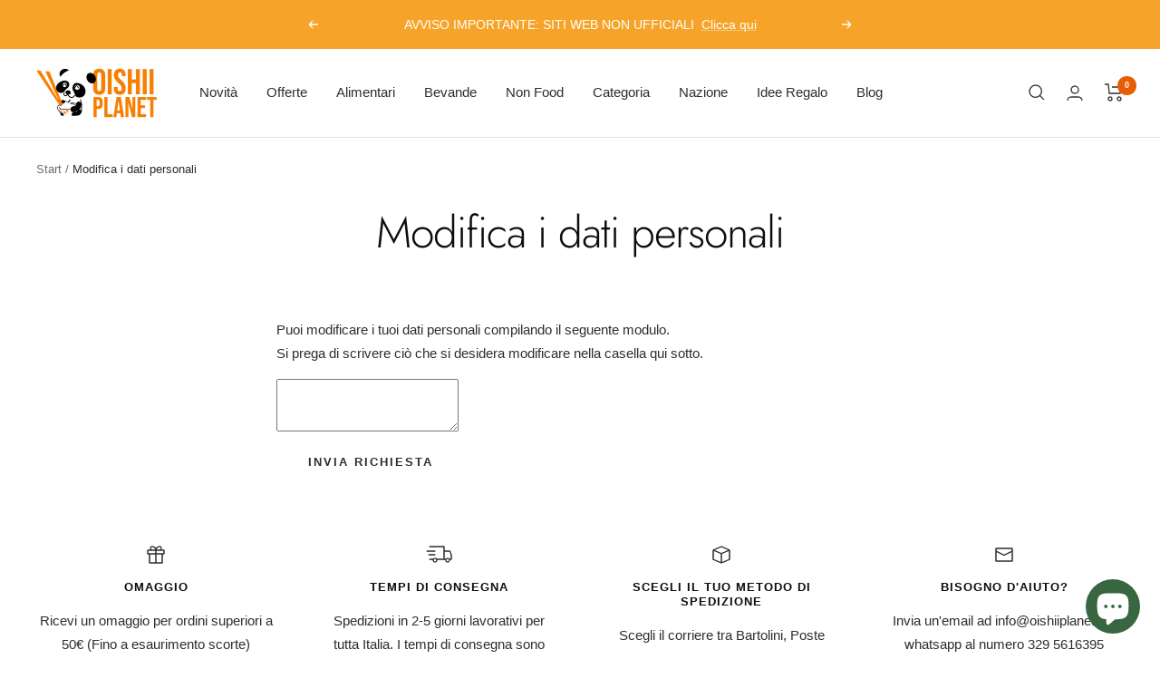

--- FILE ---
content_type: text/javascript
request_url: https://www.oishiiplanet.it/cdn/shop/t/117/assets/custom.js?v=167639537848865775061764877107
body_size: -633
content:
//# sourceMappingURL=/cdn/shop/t/117/assets/custom.js.map?v=167639537848865775061764877107
